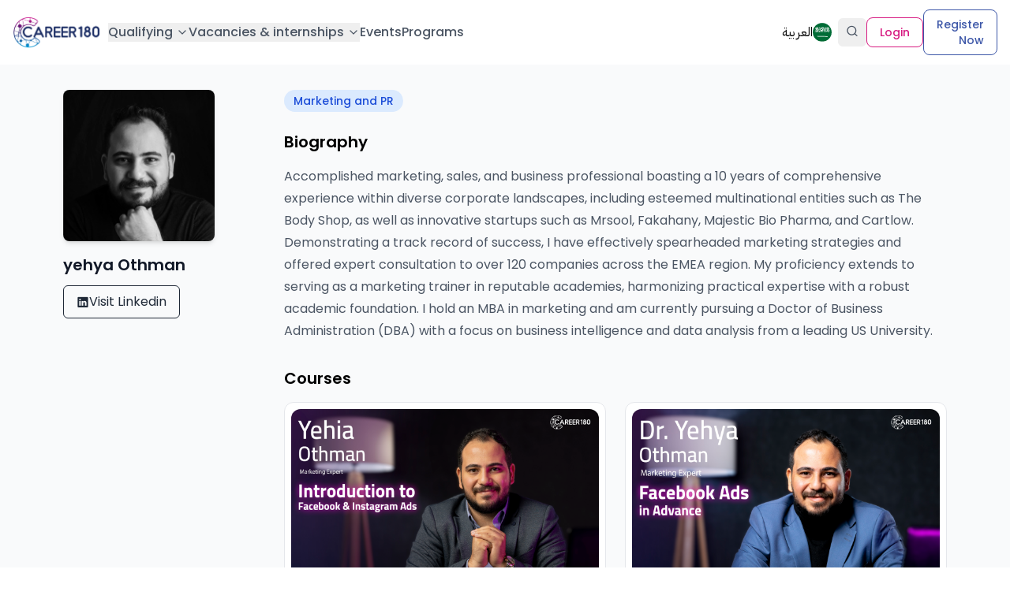

--- FILE ---
content_type: text/html; charset=utf-8
request_url: https://career-180.com/en/qualifying/experts/yehya-othman
body_size: 11647
content:
<!doctype html>
<html lang="en" dir="ltr">

<head>
    <meta charset="utf-8">
    <meta name="viewport" content="width=device-width, initial-scale=1">

    <!-- CSRF Token -->
    <meta name="csrf-token" content="WKVKhH0e7fPnGNBB3Iave5XO90MsNtp62NJvgDB0">
    <title>
        yehya Othman | Career 180
            </title>
    <meta name="description" content="Career180 is a rising EdTech platform empowering youth with the skills and qualifications needed to grow their careers and enter the job market with confidence" />
    <!-- favicon -->
            <link rel="shortcut icon" href="https://career-180.com/images/favicon.png">
        <meta name="msapplication-TileColor" content="#ffffff">
    <meta name="msapplication-TileImage" content="https://career-180.com/images/favicon/ms-icon-144x144.png">
    <meta name="theme-color" content="#ffffff">

        <link rel="preload" as="style" href="https://career-180.com/build/assets/app-lOUhyp_a.css" /><link rel="modulepreload" href="https://career-180.com/build/assets/app-CjVhKrFW.js" /><link rel="stylesheet" href="https://career-180.com/build/assets/app-lOUhyp_a.css" data-navigate-track="reload" /><script type="module" src="https://career-180.com/build/assets/app-CjVhKrFW.js" data-navigate-track="reload"></script>
<script>
     window.addEventListener('load', () => window.setTimeout(() => {
        const makeLink = (asset) => {
            const link = document.createElement('link')

            Object.keys(asset).forEach((attribute) => {
                link.setAttribute(attribute, asset[attribute])
            })

            return link
        }

        const fragment = new DocumentFragment;
        [].forEach((asset) => fragment.append(makeLink(asset)))
        document.head.append(fragment)
     }))
</script>    <link rel="stylesheet" href="https://unicons.iconscout.com/release/v3.0.6/css/line.css">

    <!-- Clarity Code -->
<script type="text/javascript">
    (function(c,l,a,r,i,t,y){
        c[a]=c[a]||function(){(c[a].q=c[a].q||[]).push(arguments)};
        t=l.createElement(r);t.async=1;t.src="https://www.clarity.ms/tag/"+i;
        y=l.getElementsByTagName(r)[0];y.parentNode.insertBefore(t,y);
    })(window, document, "clarity", "script", "a6rpbuxmpl");

    </script>
    <script async src="https://www.googletagmanager.com/gtag/js?id=G-NJPQ20SFBS"></script>
    <!-- Google Tag Manager -->
    <script>
        (function(w, d, s, l, i) {
            w[l] = w[l] || [];
            w[l].push({
                'gtm.start': new Date().getTime(),
                event: 'gtm.js'
            });
            var f = d.getElementsByTagName(s)[0],
                j = d.createElement(s),
                dl = l != 'dataLayer' ? '&l=' + l : '';
            j.async = true;
            j.src =
                'https://www.googletagmanager.com/gtm.js?id=' + i + dl;
            f.parentNode.insertBefore(j, f);
        })
        (window, document, 'script', 'dataLayer', 'GTM-NKMHHX3S');
            </script>
    <!-- End Google Tag Manager -->
    <!-- Google Tag Manager (noscript) -->
<noscript><iframe src="https://www.googletagmanager.com/ns.html?id=GTM-NKMHHX3S"
    height="0" width="0" style="display:none;visibility:hidden"></iframe></noscript>
<!-- End Google Tag Manager (noscript) -->
    <!-- Livewire Styles --><style >[wire\:loading][wire\:loading], [wire\:loading\.delay][wire\:loading\.delay], [wire\:loading\.inline-block][wire\:loading\.inline-block], [wire\:loading\.inline][wire\:loading\.inline], [wire\:loading\.block][wire\:loading\.block], [wire\:loading\.flex][wire\:loading\.flex], [wire\:loading\.table][wire\:loading\.table], [wire\:loading\.grid][wire\:loading\.grid], [wire\:loading\.inline-flex][wire\:loading\.inline-flex] {display: none;}[wire\:loading\.delay\.none][wire\:loading\.delay\.none], [wire\:loading\.delay\.shortest][wire\:loading\.delay\.shortest], [wire\:loading\.delay\.shorter][wire\:loading\.delay\.shorter], [wire\:loading\.delay\.short][wire\:loading\.delay\.short], [wire\:loading\.delay\.default][wire\:loading\.delay\.default], [wire\:loading\.delay\.long][wire\:loading\.delay\.long], [wire\:loading\.delay\.longer][wire\:loading\.delay\.longer], [wire\:loading\.delay\.longest][wire\:loading\.delay\.longest] {display: none;}[wire\:offline][wire\:offline] {display: none;}[wire\:dirty]:not(textarea):not(input):not(select) {display: none;}:root {--livewire-progress-bar-color: #2299dd;}[x-cloak] {display: none !important;}[wire\:cloak] {display: none !important;}dialog#livewire-error::backdrop {background-color: rgba(0, 0, 0, .6);}</style>
</head>

<body id="body" class="ltr">
                <header class="flex relative flex-wrap py-3 mx-auto w-full max-w-7xl bg-white text-md sm:justify-start sm:flex-nowrap dark:bg-neutral-800">
    <nav class="items-center px-4 w-full sm:flex sm:items-center sm:justify-between">
        <div class="flex justify-between items-center me-0 lg:me-6">
            <a class="flex-none text-xl font-semibold dark:text-white focus:outline-hidden focus:opacity-80" href="https://career-180.com/en/home" aria-label="Brand">
                <img src="https://career-180.com/images/logo-dark.png" alt="" height="60px" class="hidden mx-auto h-10 lg:block">
                <img src="https://career-180.com/images/logo-mobile.png" alt="" height="60px" class="mx-auto h-10 d-block lg:hidden">
            </a>
                            <div class="flex gap-x-3 sm:hidden">
                    <div class="flex gap-x-1 items-center text-end xl:gap-x-2 lg:gap-x-2 md:gap-x-2 sm:gap-x-2">
    <div>
    <div class="min-w-max">
                    <a class="flex gap-x-1 items-center px-1 py-1 rounded-md lg:px-2 lg:gap-x-2" href="https://career-180.com/ar/qualifying/experts/yehya-othman" aria-label="ع">
                <span class="inline-flex md:hidden">ع</span>
                <span class="hidden md:inline-flex ar-font">العربية</span>
                <img src="https://career-180.com/images/ar-lang.svg" height="16px">
            </a>
            </div>
</div>

                        <div x-data="{ open: false }" @keydown.escape.window="open = false" class="relative">
    <button x-on:click="open = !open" class="inline-flex justify-center items-center p-1 text-gray-600 rounded-md transition-colors duration-200 lg:p-2 hover:text-gray-700 hover:bg-gray-100 dark:text-gray-300 dark:hover:text-white dark:hover:bg-gray-800 focus:outline-none focus:ring-2 focus:ring-primary-500 dark:focus:ring-primary-400" aria-label="Search">
        <i class="w-5 h-5 uil uil-search"></i>
    </button>

    <!-- Backdrop -->
    <div x-show="open" x-transition:enter="transition ease-out duration-200" x-transition:enter-start="opacity-0" x-transition:enter-end="opacity-100" x-transition:leave="transition ease-in duration-150" x-transition:leave-start="opacity-100" x-transition:leave-end="opacity-0" class="fixed inset-0 z-30 bg-gray-900/50 dark:bg-gray-900/80" @click="open = false" x-cloak></div>

    <!-- Search Modal -->
    <div x-show="open" x-transition:enter="transition ease-out duration-200" x-transition:enter-start="opacity-0 scale-95" x-transition:enter-end="opacity-100 scale-100" x-transition:leave="transition ease-in duration-150" x-transition:leave-start="opacity-100 scale-100" x-transition:leave-end="opacity-0 scale-95" class="flex fixed inset-0 z-40 justify-center items-start p-4 sm:p-6 md:p-20" role="dialog" aria-modal="true" x-cloak>
        <div class="overflow-hidden w-full max-w-2xl bg-white rounded-xl ring-1 ring-black ring-opacity-5 shadow-2xl transition-all transform dark:bg-gray-800" @click.away="open = false">
            <!-- Close button -->
            <button @click="open = false" class="absolute top-3 p-2 text-gray-500 rounded-md end-3 hover:text-gray-700 dark:text-gray-400 dark:hover:text-gray-200 focus:outline-none focus:ring-2 focus:ring-primary-500 dark:focus:ring-primary-400">
                <span class="sr-only">Close</span>
                <i class="w-5 h-5 uil uil-times"></i>
            </button>

            <!-- Search Form -->
            <form action="https://career-180.com/search" class="p-6">
                <div class="space-y-4">
                    <h2 class="text-xl font-semibold text-gray-900 text-start dark:text-white">Search Career 180</h2>

                    <div class="relative">
                        <div class="flex absolute inset-y-0 items-center pointer-events-none start-0 ps-3">
                            <i class="w-5 h-5 text-gray-400 uil uil-search"></i>
                        </div>
                        <input type="text" name="query" class="py-2 w-full placeholder-gray-500 text-gray-900 rounded-md border border-gray-300 ps-10 pe-4 dark:border-gray-600 dark:bg-gray-700 dark:text-white dark:placeholder-gray-400 focus:outline-none focus:ring-2 focus:ring-primary-500 dark:focus:ring-primary-400 focus:border-primary-500 sm:text-sm" placeholder="Search for courses, jobs, internships..." autofocus>
                    </div>

                    <div class="flex justify-between items-center">
                        <p class="text-sm text-gray-500 dark:text-gray-400">Press ESC to close</p>
                        <button type="submit" class="inline-flex items-center px-4 py-2 text-sm font-medium text-white rounded-md border border-transparent shadow-sm bg-primary-600 hover:bg-primary-700 focus:outline-none focus:ring-2 focus:ring-offset-2 focus:ring-primary-500 dark:focus:ring-offset-gray-800">
                            Search                        </button>
                    </div>
                </div>
            </form>
        </div>
    </div>
</div>

<style>
    [x-cloak] {
        display: none
    }
</style>
        
                    <button x-data="{}" x-on:click="$dispatch('open-modal', 'auth-modal')" class="inline-flex relative items-center px-2 py-2 text-sm font-medium bg-white rounded-lg border transition-all duration-200 ease-in-out text-magenta-500 border-magenta-500 hover:bg-magenta-500 hover:text-white focus:outline-none focus:ring-2 focus:ring-offset-2 focus:ring-magenta-500 lg:py-2 lg:px-4">
    <span class="text-nowrap">Login</span>
</button>

    <a href="https://career-180.com/en/auth/register/user" class="inline-flex relative items-center px-2 py-2 text-sm font-medium bg-white rounded-lg border transition-all duration-200 ease-in-out text-primary-500 border-primary-500 hover:bg-primary-500 hover:text-white focus:outline-none focus:ring-2 focus:ring-offset-2 focus:ring-primary-500 lg:py-2 lg:px-4">
        <span class="capitalize text-nowrap">Register now</span>
    </a>
            </div>
                    <button type="button" class="flex relative gap-x-2 justify-center items-center text-gray-800 bg-white rounded-lg border border-gray-200 hs-collapse-toggle size-9 shadow-2xs hover:bg-gray-50 focus:outline-hidden focus:bg-gray-50 disabled:opacity-50 disabled:pointer-events-none dark:bg-transparent dark:border-neutral-700 dark:text-white dark:hover:bg-white/10 dark:focus:bg-white/10" id="hs-navbar-example-collapse" aria-expanded="false" aria-controls="hs-navbar-example" aria-label="Toggle navigation" data-hs-collapse="#hs-navbar-example">
                        <svg class="hs-collapse-open:hidden shrink-0 size-4" xmlns="http://www.w3.org/2000/svg" width="24" height="24" viewBox="0 0 24 24" fill="none" stroke="currentColor" stroke-width="2" stroke-linecap="round" stroke-linejoin="round">
                            <line x1="3" x2="21" y1="6" y2="6" />
                            <line x1="3" x2="21" y1="12" y2="12" />
                            <line x1="3" x2="21" y1="18" y2="18" />
                        </svg>
                        <svg class="hidden hs-collapse-open:block shrink-0 size-4" xmlns="http://www.w3.org/2000/svg" width="24" height="24" viewBox="0 0 24 24" fill="none" stroke="currentColor" stroke-width="2" stroke-linecap="round" stroke-linejoin="round">
                            <path d="M18 6 6 18" />
                            <path d="m6 6 12 12" />
                        </svg>
                        <span class="sr-only">Toggle navigation</span>
                    </button>
                </div>
                    </div>

                    <div id="hs-navbar-example" class="hidden overflow-hidden transition-all duration-300 hs-collapse basis-full grow sm:block" aria-labelledby="hs-navbar-example-collapse">
                <div class="flex flex-col gap-5 items-center mt-5 sm:flex-row sm:items-start sm:justify-start sm:mt-0 sm:ps-5">
                    
                    <div class="hs-dropdown [--strategy:static] sm:[--strategy:fixed] [--adaptive:none] ">
                        <button id="hs-navbar-example-dropdown" type="button" class="flex items-center w-full font-medium text-gray-600 hs-dropdown-toggle hover:text-gray-400 focus:outline-hidden focus:text-gray-400 dark:text-neutral-400 dark:hover:text-neutral-500 dark:focus:text-neutral-500" aria-haspopup="menu" aria-expanded="false" aria-label="Mega Menu">
                            Qualifying                            <svg class="duration-300 hs-dropdown-open:-rotate-180 sm:hs-dropdown-open:rotate-0 ms-1 shrink-0 size-4" xmlns="http://www.w3.org/2000/svg" width="24" height="24" viewBox="0 0 24 24" fill="none" stroke="currentColor" stroke-width="2" stroke-linecap="round" stroke-linejoin="round">
                                <path d="m6 9 6 6 6-6" />
                            </svg>
                        </button>

                        <div class="hs-dropdown-menu transition-[opacity,margin] ease-in-out duration-[150ms] hs-dropdown-open:opacity-100 opacity-0 sm:w-48 z-10 bg-white sm:shadow-md rounded-lg p-1 space-y-1 dark:bg-neutral-800 sm:dark:border dark:border-neutral-700 dark:divide-neutral-700 before:absolute top-full sm:border border-gray-200 before:-top-5 before:start-0 before:w-full before:h-5 hidden" role="menu" aria-orientation="vertical" aria-labelledby="hs-navbar-example-dropdown">
                            <a class="flex gap-x-3.5 items-center px-3 py-2 text-gray-800 rounded-lg text-md hover:bg-gray-100 focus:outline-hidden focus:bg-gray-100 dark:text-neutral-400 dark:hover:bg-neutral-700 dark:hover:text-neutral-300 dark:focus:bg-neutral-700 dark:focus:text-neutral-300" href="https://career-180.com/en/qualifying/courses">
                                Recorded courses                            </a>

                            <a class="flex gap-x-3.5 items-center px-3 py-2 text-gray-800 rounded-lg text-md hover:bg-gray-100 focus:outline-hidden focus:bg-gray-100 dark:text-neutral-400 dark:hover:bg-neutral-700 dark:hover:text-neutral-300 dark:focus:bg-neutral-700 dark:focus:text-neutral-300" href="https://career-180.com/en/qualifying/bundles">
                                Bundles                            </a>
                            <a class="flex gap-x-3.5 items-center px-3 py-2 text-gray-800 rounded-lg text-md hover:bg-gray-100 focus:outline-hidden focus:bg-gray-100 dark:text-neutral-400 dark:hover:bg-neutral-700 dark:hover:text-neutral-300 dark:focus:bg-neutral-700 dark:focus:text-neutral-300" href="https://career-180.com/en/qualifying/live-courses">
                                Live courses                            </a>
                            <a class="flex gap-x-3.5 items-center px-3 py-2 text-gray-800 rounded-lg text-md hover:bg-gray-100 focus:outline-hidden focus:bg-gray-100 dark:text-neutral-400 dark:hover:bg-neutral-700 dark:hover:text-neutral-300 dark:focus:bg-neutral-700 dark:focus:text-neutral-300" href="https://career-180.com/en/qualifying/scheduled_sessions">
                                Scheduled Sessions                            </a>
                        </div>
                    </div>
                    
                    <div class="hs-dropdown [--strategy:static] sm:[--strategy:fixed] [--adaptive:none] ">
                        <button id="hs-navbar-example-dropdown" type="button" class="flex items-center w-full font-medium text-gray-600 hs-dropdown-toggle hover:text-gray-400 focus:outline-hidden focus:text-gray-400 dark:text-neutral-400 dark:hover:text-neutral-500 dark:focus:text-neutral-500" aria-haspopup="menu" aria-expanded="false" aria-label="Mega Menu">
                            Vacancies & internships                            <svg class="duration-300 hs-dropdown-open:-rotate-180 sm:hs-dropdown-open:rotate-0 ms-1 shrink-0 size-4" xmlns="http://www.w3.org/2000/svg" width="24" height="24" viewBox="0 0 24 24" fill="none" stroke="currentColor" stroke-width="2" stroke-linecap="round" stroke-linejoin="round">
                                <path d="m6 9 6 6 6-6" />
                            </svg>
                        </button>

                        <div class="hs-dropdown-menu transition-[opacity,margin] ease-in-out duration-[150ms] hs-dropdown-open:opacity-100 opacity-0 sm:w-69 z-10 bg-white sm:shadow-md rounded-lg p-1 space-y-1 dark:bg-neutral-800 sm:dark:border dark:border-neutral-700 dark:divide-neutral-700 before:absolute top-full sm:border border-gray-200 before:-top-5 before:start-0 before:w-full before:h-5 hidden" role="menu" aria-orientation="vertical" aria-labelledby="hs-navbar-example-dropdown">
                            <a class="flex gap-x-3.5 items-center px-3 py-2 text-gray-800 rounded-lg text-md hover:bg-gray-100 focus:outline-hidden focus:bg-gray-100 dark:text-neutral-400 dark:hover:bg-neutral-700 dark:hover:text-neutral-300 dark:focus:bg-neutral-700 dark:focus:text-neutral-300" href="https://career-180.com/en/hiring/vacancies">
                                Explore Vacancies & internships                            </a>

                            <a class="flex gap-x-3.5 items-center px-3 py-2 text-gray-800 rounded-lg text-md hover:bg-gray-100 focus:outline-hidden focus:bg-gray-100 dark:text-neutral-400 dark:hover:bg-neutral-700 dark:hover:text-neutral-300 dark:focus:bg-neutral-700 dark:focus:text-neutral-300" href="https://freelanceyard.com" target="_blank">
                                Explore Freelance Vacancies                            </a>
                        </div>
                    </div>
                    <a class="font-medium text-gray-600 hover:text-gray-400 focus:outline-hidden focus:text-gray-400 dark:text-neutral-400 dark:hover:text-neutral-500 dark:focus:text-neutral-500" href="https://career-180.com/en/events">
                        Events                    </a>
                    <a class="font-medium text-gray-600 hover:text-gray-400 focus:outline-hidden focus:text-gray-400 dark:text-neutral-400 dark:hover:text-neutral-500 dark:focus:text-neutral-500" href="https://career-180.com/en/programs">
                        Programs                    </a>
                </div>
            </div>
                <div class="hidden md:block lg:block">
            <div class="flex gap-x-1 items-center text-end xl:gap-x-2 lg:gap-x-2 md:gap-x-2 sm:gap-x-2">
    <div>
    <div class="min-w-max">
                    <a class="flex gap-x-1 items-center px-1 py-1 rounded-md lg:px-2 lg:gap-x-2" href="https://career-180.com/ar/qualifying/experts/yehya-othman" aria-label="ع">
                <span class="inline-flex md:hidden">ع</span>
                <span class="hidden md:inline-flex ar-font">العربية</span>
                <img src="https://career-180.com/images/ar-lang.svg" height="16px">
            </a>
            </div>
</div>

                        <div x-data="{ open: false }" @keydown.escape.window="open = false" class="relative">
    <button x-on:click="open = !open" class="inline-flex justify-center items-center p-1 text-gray-600 rounded-md transition-colors duration-200 lg:p-2 hover:text-gray-700 hover:bg-gray-100 dark:text-gray-300 dark:hover:text-white dark:hover:bg-gray-800 focus:outline-none focus:ring-2 focus:ring-primary-500 dark:focus:ring-primary-400" aria-label="Search">
        <i class="w-5 h-5 uil uil-search"></i>
    </button>

    <!-- Backdrop -->
    <div x-show="open" x-transition:enter="transition ease-out duration-200" x-transition:enter-start="opacity-0" x-transition:enter-end="opacity-100" x-transition:leave="transition ease-in duration-150" x-transition:leave-start="opacity-100" x-transition:leave-end="opacity-0" class="fixed inset-0 z-30 bg-gray-900/50 dark:bg-gray-900/80" @click="open = false" x-cloak></div>

    <!-- Search Modal -->
    <div x-show="open" x-transition:enter="transition ease-out duration-200" x-transition:enter-start="opacity-0 scale-95" x-transition:enter-end="opacity-100 scale-100" x-transition:leave="transition ease-in duration-150" x-transition:leave-start="opacity-100 scale-100" x-transition:leave-end="opacity-0 scale-95" class="flex fixed inset-0 z-40 justify-center items-start p-4 sm:p-6 md:p-20" role="dialog" aria-modal="true" x-cloak>
        <div class="overflow-hidden w-full max-w-2xl bg-white rounded-xl ring-1 ring-black ring-opacity-5 shadow-2xl transition-all transform dark:bg-gray-800" @click.away="open = false">
            <!-- Close button -->
            <button @click="open = false" class="absolute top-3 p-2 text-gray-500 rounded-md end-3 hover:text-gray-700 dark:text-gray-400 dark:hover:text-gray-200 focus:outline-none focus:ring-2 focus:ring-primary-500 dark:focus:ring-primary-400">
                <span class="sr-only">Close</span>
                <i class="w-5 h-5 uil uil-times"></i>
            </button>

            <!-- Search Form -->
            <form action="https://career-180.com/search" class="p-6">
                <div class="space-y-4">
                    <h2 class="text-xl font-semibold text-gray-900 text-start dark:text-white">Search Career 180</h2>

                    <div class="relative">
                        <div class="flex absolute inset-y-0 items-center pointer-events-none start-0 ps-3">
                            <i class="w-5 h-5 text-gray-400 uil uil-search"></i>
                        </div>
                        <input type="text" name="query" class="py-2 w-full placeholder-gray-500 text-gray-900 rounded-md border border-gray-300 ps-10 pe-4 dark:border-gray-600 dark:bg-gray-700 dark:text-white dark:placeholder-gray-400 focus:outline-none focus:ring-2 focus:ring-primary-500 dark:focus:ring-primary-400 focus:border-primary-500 sm:text-sm" placeholder="Search for courses, jobs, internships..." autofocus>
                    </div>

                    <div class="flex justify-between items-center">
                        <p class="text-sm text-gray-500 dark:text-gray-400">Press ESC to close</p>
                        <button type="submit" class="inline-flex items-center px-4 py-2 text-sm font-medium text-white rounded-md border border-transparent shadow-sm bg-primary-600 hover:bg-primary-700 focus:outline-none focus:ring-2 focus:ring-offset-2 focus:ring-primary-500 dark:focus:ring-offset-gray-800">
                            Search                        </button>
                    </div>
                </div>
            </form>
        </div>
    </div>
</div>

<style>
    [x-cloak] {
        display: none
    }
</style>
        
                    <button x-data="{}" x-on:click="$dispatch('open-modal', 'auth-modal')" class="inline-flex relative items-center px-2 py-2 text-sm font-medium bg-white rounded-lg border transition-all duration-200 ease-in-out text-magenta-500 border-magenta-500 hover:bg-magenta-500 hover:text-white focus:outline-none focus:ring-2 focus:ring-offset-2 focus:ring-magenta-500 lg:py-2 lg:px-4">
    <span class="text-nowrap">Login</span>
</button>

    <a href="https://career-180.com/en/auth/register/user" class="inline-flex relative items-center px-2 py-2 text-sm font-medium bg-white rounded-lg border transition-all duration-200 ease-in-out text-primary-500 border-primary-500 hover:bg-primary-500 hover:text-white focus:outline-none focus:ring-2 focus:ring-offset-2 focus:ring-primary-500 lg:py-2 lg:px-4">
        <span class="capitalize text-nowrap">Register now</span>
    </a>
            </div>
        </div>
    </nav>
</header>
        
        <div wire:snapshot="{&quot;data&quot;:{&quot;user&quot;:[null,{&quot;class&quot;:&quot;Domain\\Authentication\\Models\\User&quot;,&quot;key&quot;:84788,&quot;s&quot;:&quot;mdl&quot;}],&quot;tenant&quot;:null},&quot;memo&quot;:{&quot;id&quot;:&quot;Ald5uGoXlYXswhf3W6B7&quot;,&quot;name&quot;:&quot;app.qualifying.experts.view-expert-profile&quot;,&quot;path&quot;:&quot;en\/qualifying\/experts\/yehya-othman&quot;,&quot;method&quot;:&quot;GET&quot;,&quot;release&quot;:&quot;a-a-a&quot;,&quot;children&quot;:[],&quot;scripts&quot;:[],&quot;assets&quot;:[],&quot;errors&quot;:[],&quot;locale&quot;:&quot;en&quot;},&quot;checksum&quot;:&quot;0a000e0a875c7cd092d0123cfc85570c81aed4beb3e7e7f0cec21412501c7026&quot;}" wire:effects="[]" wire:id="Ald5uGoXlYXswhf3W6B7">
    <section class="bg-gray-50">
        <div class="container">
            <div class="flex flex-col md:flex-row gap-8  py-8">
                <div class="w-full md:w-1/4">
                    <img src="https://d2wa1i96p48m1p.cloudfront.net/54494/AoHHFWD67UUwW8RxgKZTDqQFbxJbam-metaMTcwNTA3NzY4NjI2NS5qcGVn-.jpg" alt="yehya Othman" class="w-48 h-48 object-cover rounded-lg shadow-md bg-white">
                    <div class="mt-4 space-y-3">
                        <h5 class="text-xl font-semibold text-gray-900">yehya Othman</h5>
                                                    <a href="https://www.linkedin.com/in/yehya-othman/" class="inline-flex items-center px-4 py-2 border border-gray-800 text-gray-800 rounded-md hover:bg-gray-800 hover:text-white transition-colors duration-200 gap-x-3" target="_blank">
                                <i class="uil uil-linkedin "></i> Visit Linkedin
                            </a>
                                            </div>
                </div>

                <div class="w-full md:w-3/4">
                    <div class="flex justify-between items-start">
                        <div class="space-y-6 w-full">
                            <div class="flex flex-wrap gap-2">
                                                                    <span class="px-3 py-1 bg-blue-100 text-blue-700 rounded-full text-sm font-medium">
                                        Marketing and PR
                                    </span>
                                                            </div>
                            <div>
                                <h5 class="text-xl font-semibold mb-4">Biography</h5>
                                <div class="prose max-w-none text-gray-600">
                                    <p>Accomplished marketing, sales, and business professional boasting a 10 years of comprehensive experience within diverse corporate landscapes, including esteemed multinational entities such as The Body Shop, as well as innovative startups such as Mrsool, Fakahany, Majestic Bio Pharma, and Cartlow. Demonstrating a track record of success, I have effectively spearheaded marketing strategies and offered expert consultation to over 120 companies across the EMEA region. My proficiency extends to serving as a marketing trainer in reputable academies, harmonizing practical expertise with a robust academic foundation. I hold an MBA in marketing and am currently pursuing a Doctor of Business Administration (DBA) with a focus on business intelligence and data analysis from a leading US University.</p>
                                </div>
                            </div>
                        </div>
                    </div>
                    <div class="mt-8">
                        <h5 class="text-xl font-semibold mb-4 text-[var(--brand-color)]">Courses</h5>
                                                    <div class="grid grid-cols-1 lg:grid-cols-2 gap-6">
                                                                    <div class="w-full">
                                        <div>
            <div class="overflow-hidden bg-white border border-gray-200 rounded-xl transition-shadow duration-300 hover:shadow-md dark:bg-gray-800  h-full p-2 pb-3 space-y-2">
            <a href="https://career-180.com/en/qualifying/courses/view/introduction-to-facebook-instagram-ads" target="true" class="block" aria-label="">
                <div class="relative rounded-t-xl">
                    <img loading="lazy" src="https://c180-app-storage.s3.me-central-1.amazonaws.com/42883/834f16756a962724024d2ec0d938dd2a.jpg" class="p-0 m-0 bg-gray-100 rounded-t-xl transition-transform duration-300 course-cover dark:bg-gray-700" alt="">
                </div>
                <div class="flex flex-col justify-between">
                    <div class="mb-3 space-y-3">
                        <div class="flex flex-col gap-2 items-start">
                                                                                        <span class="block px-2 py-1 text-sm text-gray-500 rounded-lg border border-gray-200">Beginner</span>
                                                        <h3 class="p-0 m-0 text-lg font-normal text-gray-900 transition-colors duration-200 dark:text-white hover:text-primary-600 dark:hover:text-primary-400 line-clamp-1" title="">
                                Introduction to Facebook &amp; Instagram Ads
                            </h3>
                        </div>
                        <div class="flex flex-col gap-x-4 justify-start text-sm text-gray-500 dark:text-gray-400 lg:flex-row">
                            <div class="flex gap-x-2 items-center">
                                <span class="flip-rtl">
                                    <img src="https://career-180.com/images/icons/time-icon.svg" alt="Play">
                                </span>
                                <span class="text-gray-400 capitalize">1 hour 4 minutes</span>
                            </div>
                            <div class="flex gap-x-2 items-center">
                                <span class="flip-rtl">
                                    <img src="https://career-180.com/images/icons/video-icon.svg" alt="Play">
                                </span>
                                <span class="text-gray-400 capitalize">Lectures: 7</span>
                            </div>
                        </div>
                    </div>
                                                                        <a href="https://career-180.com/en/qualifying/courses/view/introduction-to-facebook-instagram-ads" target="true" class="inline-flex items-center gap-x-2 justify-center px-4 py-2 text-sm font-normal text-white transition-colors duration-200 border border-transparent rounded-xl bg-primary-600 hover:bg-primary-700 focus:outline-none focus:ring-2 focus:ring-offset-2 focus:ring-primary-500" aria-label="View details">
                                View details                            </a>
                                                            </div>
            </a>
        </div>
    </div>
                                    </div>
                                                                    <div class="w-full">
                                        <div>
            <div class="overflow-hidden bg-white border border-gray-200 rounded-xl transition-shadow duration-300 hover:shadow-md dark:bg-gray-800  h-full p-2 pb-3 space-y-2">
            <a href="https://career-180.com/en/qualifying/courses/view/facebook-ads-in-advance" target="true" class="block" aria-label="">
                <div class="relative rounded-t-xl">
                    <img loading="lazy" src="https://c180-app-storage.s3.me-central-1.amazonaws.com/51585/QAHWHxQabMPMWKnQlj7v4RJMkFmZ7H-metaMjAyMi0xMC0yNSBGYWNlYm9vayBhZHMgaW4gYWR2YW5jZS0geWVoaWEgb3RobWFuIGNvcHkuanBn-.jpg" class="p-0 m-0 bg-gray-100 rounded-t-xl transition-transform duration-300 course-cover dark:bg-gray-700" alt="">
                </div>
                <div class="flex flex-col justify-between">
                    <div class="mb-3 space-y-3">
                        <div class="flex flex-col gap-2 items-start">
                                                                                        <span class="block px-2 py-1 text-sm text-gray-500 rounded-lg border border-gray-200">Advanced</span>
                                                        <h3 class="p-0 m-0 text-lg font-normal text-gray-900 transition-colors duration-200 dark:text-white hover:text-primary-600 dark:hover:text-primary-400 line-clamp-1" title="">
                                Facebook Ads in Advance
                            </h3>
                        </div>
                        <div class="flex flex-col gap-x-4 justify-start text-sm text-gray-500 dark:text-gray-400 lg:flex-row">
                            <div class="flex gap-x-2 items-center">
                                <span class="flip-rtl">
                                    <img src="https://career-180.com/images/icons/time-icon.svg" alt="Play">
                                </span>
                                <span class="text-gray-400 capitalize">1 hour 17 minutes</span>
                            </div>
                            <div class="flex gap-x-2 items-center">
                                <span class="flip-rtl">
                                    <img src="https://career-180.com/images/icons/video-icon.svg" alt="Play">
                                </span>
                                <span class="text-gray-400 capitalize">Lectures: 7</span>
                            </div>
                        </div>
                    </div>
                                                                        <a href="https://career-180.com/en/qualifying/courses/view/facebook-ads-in-advance" target="true" class="inline-flex items-center gap-x-2 justify-center px-4 py-2 text-sm font-normal text-white transition-colors duration-200 border border-transparent rounded-xl bg-primary-600 hover:bg-primary-700 focus:outline-none focus:ring-2 focus:ring-offset-2 focus:ring-primary-500" aria-label="View details">
                                View details                            </a>
                                                            </div>
            </a>
        </div>
    </div>
                                    </div>
                                                            </div>
                                            </div>
                    
                </div>
            </div>
        </div>
    </section>
</div>
    
        <footer class="bg-gray-50 dark:bg-gray-900" aria-labelledby="footer-heading">
            <h2 id="footer-heading" class="sr-only">Footer</h2>

        <div class="py-12 container">
            <div class="xl:grid xl:grid-cols-4 xl:gap-8">
                <!-- Logo and About Section -->
                <div class="space-y-8 xl:col-span-1">
                    <a href="https://career-180.com/en/home" class="inline-block" aria-label="Career 180 Home">
                        <img class="w-auto h-12 dark:hidden" src="https://career-180.com/images/logo-dark.png" alt="Career 180">
                        <img class="hidden w-auto h-12 dark:block" src="https://career-180.com/images/logo-light.png" alt="Career 180">
                    </a>
                    <p class="text-base text-gray-600 dark:text-gray-400">
                        Career 180 is one of the top rising Ed-Tech startups in Egypt, aiming to be a one stop shop for all youth from their career development journey till getting hired and meeting the needed qualifications in the job market.
                        <a href="https://career-180.com/en/about" class="block text-primary-600 hover:text-primary-500 dark:text-primary-400 dark:hover:text-primary-300">More about Career-180</a>
                    </p>
                    <div class="flex gap-x-3">
                        <a href="https://www.facebook.com/career180/" target="_blank" class="text-gray-500 hover:text-gray-400 dark:text-gray-400 dark:hover:text-gray-300" aria-label="Facebook">
                            <i class="text-xl uil uil-facebook"></i>
                        </a>
                        <a href="https://www.linkedin.com/company/career-180/" target="_blank" class="text-gray-500 hover:text-gray-400 dark:text-gray-400 dark:hover:text-gray-300" aria-label="LinkedIn">
                            <i class="text-xl uil uil-linkedin"></i>
                        </a>
                        <a href="https://www.youtube.com/channel/UCVhTUQnTVbNjznu8559TZVg" target="_blank" class="text-gray-500 hover:text-gray-400 dark:text-gray-400 dark:hover:text-gray-300" aria-label="YouTube">
                            <i class="text-xl uil uil-youtube"></i>
                        </a>
                    </div>
                </div>

                 <!-- Contact Information Grid -->
                <div class="grid grid-cols-1 gap-8 mt-12 xl:col-span-3 xl:mt-0 sm:grid-cols-3">
                    <!-- Phone -->
                    <div class="text-left">
                        <div class="inline-flex items-center justify-center w-12 h-12 text-primary-600 bg-primary-100 rounded-lg dark:bg-primary-900/50 dark:text-primary-400">
                            <i class="text-2xl uil uil-phone"></i>
                        </div>
                        <h3 class="mt-6 text-base font-semibold text-gray-900 dark:text-white">Phone</h3>
                        <a href="tel:+201055700188" class="mt-2 text-sm text-gray-600 transition-colors duration-200 hover:text-primary-600 dark:text-gray-400 dark:hover:text-primary-300">
                            +201055700188
                        </a>
                    </div>

                    <!-- Email -->
                    <div class="text-left">
                        <div class="inline-flex items-center justify-center w-12 h-12 text-primary-600 bg-primary-100 rounded-lg dark:bg-primary-900/50 dark:text-primary-400">
                            <i class="text-2xl uil uil-envelope"></i>
                        </div>
                        <h3 class="mt-6 text-base font-semibold text-gray-900 dark:text-white">Email</h3>
                        <a href="mailto:info@career-180.com" class="mt-2 text-sm text-gray-600 transition-colors duration-200 hover:text-primary-600 dark:text-gray-400 dark:hover:text-primary-300">
                            info@career-180.com
                        </a>
                    </div>

                    <!-- Address -->
                    <div class="text-left">
                        <div class="inline-flex items-center justify-center w-12 h-12 text-primary-600 bg-primary-100 rounded-lg dark:bg-primary-900/50 dark:text-primary-400">
                            <i class="text-2xl uil uil-map-marker"></i>
                        </div>
                        <h3 class="mt-6 text-base font-semibold text-gray-900 dark:text-white">Address</h3>
                        <p class="mt-2 text-sm text-gray-600 dark:text-gray-400">
                            39 Mohamed Kamel El-Harouny, off Ahmed Fakhry Street, Nasr City, Cairo.
                        </p>
                        <a href="https://maps.app.goo.gl/2ir4AF9tTkHQRaeR9" target="_blank" class="inline-block mt-2 text-sm text-primary-600 transition-colors duration-200 hover:text-primary-500 dark:text-primary-400 dark:hover:text-primary-300">
                            View on Google Maps                        </a>
                    </div>
                </div>
            </div>
        </div>
    
    <!-- Bottom Bar -->
    <div class="bg-primary-900 dark:bg-black/30">
        <div class="py-6 container">
            <div class="flex flex-col items-center justify-between gap-4 sm:flex-row">
                <p class="text-sm text-gray-400 dark:text-gray-500">
                    © 2019 - 2026 Career 180. All rights reserved.
                </p>
                <div class="flex gap-x-3">
                    <a href="https://career-180.com/en/privacy-policy" class="text-sm text-gray-400 transition-colors duration-200 hover:text-gray-300 dark:text-gray-500 dark:hover:text-gray-400">
                        Privacy Policy                    </a>
                    <a href="https://career-180.com/en/terms-and-conditions" class="text-sm text-gray-400 transition-colors duration-200 hover:text-gray-300 dark:text-gray-500 dark:hover:text-gray-400">
                        Terms & Conditions                    </a>
                    <a href="https://career-180.com/en/contact" class="text-sm text-gray-400 hover:text-gray-300 dark:text-gray-500 dark:hover:text-gray-400 transition-colors">
                        Contact Us                    </a>
                </div>
            </div>
        </div>
    </div>
</footer>

        <div x-data="{ show: false }" x-show="show" x-on:open-modal.window="$event.detail === 'auth-modal' ? show = true : null" x-on:close-modal.window="show = false" x-on:keydown.escape.window="show = false" x-transition:enter="transition ease-out duration-300" x-transition:enter-start="opacity-0 transform scale-90" x-transition:enter-end="opacity-100 transform scale-100" x-transition:leave="transition ease-in duration-200" x-transition:leave-start="opacity-100 transform scale-100" x-transition:leave-end="opacity-0 transform scale-90" class="overflow-y-auto fixed inset-0 z-50" style="display: none;">

        
        <div x-show="show" x-transition:enter="transition ease-out duration-300" x-transition:enter-start="opacity-0" x-transition:enter-end="opacity-100" x-transition:leave="transition ease-in duration-200" x-transition:leave-start="opacity-100" x-transition:leave-end="opacity-0" class="fixed inset-0 bg-black bg-opacity-50" @click="show = false"></div>

        
        <div class="px-4 min-h-screen">
            <div x-show="show" x-transition:enter="transition ease-out duration-300" x-transition:enter-start="opacity-0 transform -translate-y-4" x-transition:enter-end="opacity-100 transform translate-y-0" x-transition:leave="transition ease-in duration-200" x-transition:leave-start="opacity-100 transform translate-y-0" x-transition:leave-end="opacity-0 transform -translate-y-4" class="overflow-hidden relative mx-auto mt-16 w-full max-w-md text-left bg-white rounded-xl ring-1 shadow-2xl transition-all transform dark:bg-gray-800 dark:shadow-primary-500/10 ring-gray-900/5 dark:ring-white/10" @click.away="show = false">

                <div class="relative">
                    
                    <div class="absolute inset-x-0 top-0 h-1 bg-gradient-to-r from-primary-500 to-primary-600"></div>

                    <div class="p-6">
                        <button type="button" class="absolute top-3 right-3 p-2 text-gray-400 rounded-full transition-colors duration-200 hover:text-gray-500 dark:hover:text-gray-300 hover:bg-gray-100 dark:hover:bg-gray-700" @click="show = false">
                            <span class="sr-only">Close</span>
                            <i class="text-xl uil uil-times"></i>
                        </button>

                        <div class="mt-2">
                            <div wire:snapshot="{&quot;data&quot;:{&quot;email&quot;:null,&quot;password&quot;:null,&quot;currentUrl&quot;:&quot;https:\/\/career-180.com\/en\/qualifying\/experts\/yehya-othman&quot;,&quot;redirectUrl&quot;:&quot;https:\/\/career-180.com\/en\/qualifying\/experts\/yehya-othman&quot;,&quot;logoUrl&quot;:&quot;https:\/\/career-180.com\/images\/logo-dark.png&quot;,&quot;tenant&quot;:null},&quot;memo&quot;:{&quot;id&quot;:&quot;I3MD6ACkrVwwJYtbM0fC&quot;,&quot;name&quot;:&quot;app.auth.login-form&quot;,&quot;path&quot;:&quot;en\/qualifying\/experts\/yehya-othman&quot;,&quot;method&quot;:&quot;GET&quot;,&quot;release&quot;:&quot;a-a-a&quot;,&quot;children&quot;:[],&quot;scripts&quot;:[],&quot;assets&quot;:[],&quot;errors&quot;:[],&quot;locale&quot;:&quot;en&quot;},&quot;checksum&quot;:&quot;fa0796271813c216de8feecaf214b363d869ef211785938b6f60c45bcea805a5&quot;}" wire:effects="[]" wire:id="I3MD6ACkrVwwJYtbM0fC" class="w-full">
    <div class="text-center">
                    <a href="https://career-180.com/en/home" class="inline-block">
                <img src="https://career-180.com/images/logo-dark.png" alt="Career 180" class="mx-auto w-auto h-16">
            </a>
        
        <h2 class="mt-6 text-2xl font-bold tracking-tight text-gray-900 dark:text-white">
            Login to your account        </h2>
    </div>

    <form class="mt-8 space-y-6">
        <div class="space-y-5">
            <div>
                <label for="login-email" class="block text-sm font-medium text-gray-700 dark:text-gray-300 text-start">
                    Email <span class="text-red-500">*</span>
                </label>
                <div class="relative mt-1">
                    <div class="flex absolute inset-y-0 left-0 items-center pl-3 pointer-events-none">
                        <i class="text-gray-400 uil uil-envelope"></i>
                    </div>
                    <input wire:keydown.enter='login' wire:model="email" type="email" id="login-email" name="email" autocomplete="off" required class="block pl-10 w-full text-gray-900 rounded-lg border-gray-300 shadow-sm dark:border-gray-600 dark:bg-gray-700 dark:text-white focus:ring-2 focus:ring-primary-500 dark:focus:ring-primary-400 sm:text-sm">
                </div>
                            </div>

            <div>
                <label for="login-password" class="block text-sm font-medium text-gray-700 dark:text-gray-300 text-start">
                    Password <span class="text-red-500">*</span>
                </label>
                <div class="relative mt-1">
                    <div class="flex absolute inset-y-0 left-0 items-center pl-3 pointer-events-none">
                        <i class="text-gray-400 uil uil-lock"></i>
                    </div>
                    <input wire:model="password" type="password" id="login-password" name="password" autocomplete="off" required class="block pl-10 w-full text-gray-900 rounded-lg border-gray-300 shadow-sm dark:border-gray-600 dark:bg-gray-700 dark:text-white focus:ring-2 focus:ring-primary-500 dark:focus:ring-primary-400 sm:text-sm">
                </div>
                            </div>

            <div class="flex justify-between items-center">
                <div class="flex gap-x-2 items-center">
                    <input type="checkbox" id="remember-me" name="remember-me" class="w-4 h-4 rounded border-gray-300 shadow-sm text-primary-600 dark:border-gray-600 dark:bg-gray-700 focus:ring-primary-500 dark:focus:ring-primary-400">
                    <label for="remember-me" class="block ml-2 text-sm text-gray-700 dark:text-gray-300">
                        Remember me                    </label>
                </div>

                <a href="https://career-180.com/en/auth/email_reset_password" class="text-sm font-medium text-primary-600 hover:text-primary-500 dark:text-primary-400 dark:hover:text-primary-300">
                    Forgot password                </a>
            </div>

            <div>
                <button wire:loading.attr="disabled" wire:click.prevent="login" type="submit" class="inline-flex relative justify-center items-center px-4 py-2 w-full text-sm font-medium text-white bg-gradient-to-r rounded-lg shadow-sm transition-all duration-200 ease-in-out from-primary-600 to-primary-700 hover:from-primary-700 hover:to-primary-800 dark:from-primary-500 dark:to-primary-600 dark:hover:from-primary-600 dark:hover:to-primary-700 hover:shadow-md focus:outline-none focus:ring-2 focus:ring-offset-2 focus:ring-primary-500 dark:focus:ring-offset-gray-800 disabled:opacity-50 disabled:cursor-not-allowed">
                    <span class="overflow-hidden absolute inset-0 rounded-lg">
                        <span class="absolute inset-0 rounded-lg bg-gradient-to-r from-[rgba(255,255,255,0.1)] to-[rgba(255,255,255,0)] opacity-0 group-hover:opacity-100 transition-opacity duration-200 ease-in-out"></span>
                    </span>
                    <span wire:loading.remove>Login</span>
                    <span wire:loading>
                        <i class="mr-2 animate-spin uil uil-spinner"></i>
                        Processing                    </span>
                </button>

                                    <div class="flex flex-col gap-y-2 mt-4">
                        <button type="button" wire:click.prevent="socialLogin('google')" wire:loading.class="disabled" class="block flex gap-x-2 justify-center items-center px-4 py-2 text-sm font-medium text-center text-gray-600 rounded-md border dark:text-gray-400">
                            <img src="https://career-180.com/images/auth/google-icon.svg" class="w-6 h-6">
                            Sign in with Google
                        </button>
                        <button type="button" wire:click.prevent="socialLogin('linkedin-openid')" wire:loading.class="disabled" class="block flex gap-x-2 justify-center items-center px-4 py-2 text-sm font-medium text-center text-gray-600 rounded-md border dark:text-gray-400" href="https://career-180.com/auth/social/redirect/linkedin">
                            <img src="https://career-180.com/images/auth/linkedin-icon.svg" class="w-6 h-6">
                            Sign in with LinkedIn
                        </button>
                    </div>
                            </div>
        </div>

                    <div class="text-center">
                <p class="mb-3 text-sm text-gray-600 dark:text-gray-400">
                    Do not have an account                </p>
                                    <a href="https://career-180.com/en/auth/register/user?redirectUrl=https://career-180.com/en/qualifying/experts/yehya-othman" class="inline-flex items-center px-4 py-2 text-sm font-medium text-white bg-gradient-to-r rounded-lg shadow-sm transition-all duration-200 ease-in-out from-primary-600 to-primary-700 hover:from-primary-700 hover:to-primary-800 dark:from-primary-500 dark:to-primary-600 dark:hover:from-primary-600 dark:hover:to-primary-700 hover:shadow-md focus:outline-none focus:ring-2 focus:ring-offset-2 focus:ring-primary-500 dark:focus:ring-offset-gray-800">
                        Create an account                    </a>
                            </div>
            </form>
</div>
                        </div>
                    </div>
                </div>
            </div>
        </div>
    </div>
            <link rel="stylesheet" type="text/css" href="https://career-180.com/_filepond/styles?v=1.5.1">
    <script type="module" src="https://career-180.com/_filepond/scripts?v=1.5.1" data-navigate-once defer data-navigate-track></script>

    <!-- Scroll To Top Button -->
    <button id="scrollToTopBtn" class="fixed bottom-6 right-6 z-50 p-3 bg-primary-600 text-white rounded-full shadow-lg transform transition-transform duration-300 hover:bg-primary-700 focus:outline-none focus:ring-2 focus:ring-primary-400 hover:scale-110 opacity-0 invisible">
        <svg xmlns="http://www.w3.org/2000/svg" class="w-6 h-6" fill="none" viewBox="0 0 24 24" stroke="currentColor">
            <path stroke-linecap="round" stroke-linejoin="round" stroke-width="2" d="M5 10l7-7m0 0l7 7m-7-7v18" />
        </svg>
    </button>

    <script src="https://career-180.com/vendor/livewire/livewire.min.js?id=646f9d24"   data-csrf="WKVKhH0e7fPnGNBB3Iave5XO90MsNtp62NJvgDB0" data-update-uri="/en/livewire/update" data-navigate-once="true"></script>
</body>

</html>


--- FILE ---
content_type: image/svg+xml
request_url: https://career-180.com/images/icons/time-icon.svg
body_size: 1238
content:
<svg width="20" height="21" viewBox="0 0 20 21" fill="none" xmlns="http://www.w3.org/2000/svg">
<g clip-path="url(#clip0_369_714)">
<path d="M2.5 10.5C2.5 11.4849 2.69399 12.4602 3.0709 13.3701C3.44781 14.2801 4.00026 15.1069 4.6967 15.8033C5.39314 16.4997 6.21993 17.0522 7.12987 17.4291C8.03982 17.806 9.01509 18 10 18C10.9849 18 11.9602 17.806 12.8701 17.4291C13.7801 17.0522 14.6069 16.4997 15.3033 15.8033C15.9997 15.1069 16.5522 14.2801 16.9291 13.3701C17.306 12.4602 17.5 11.4849 17.5 10.5C17.5 9.51509 17.306 8.53982 16.9291 7.62987C16.5522 6.71993 15.9997 5.89314 15.3033 5.1967C14.6069 4.50026 13.7801 3.94781 12.8701 3.5709C11.9602 3.19399 10.9849 3 10 3C9.01509 3 8.03982 3.19399 7.12987 3.5709C6.21993 3.94781 5.39314 4.50026 4.6967 5.1967C4.00026 5.89314 3.44781 6.71993 3.0709 7.62987C2.69399 8.53982 2.5 9.51509 2.5 10.5Z" stroke="#1B2D64" stroke-linecap="round" stroke-linejoin="round"/>
<path d="M10 10.5L12.5 12.1667" stroke="#1B2D64" stroke-linecap="round" stroke-linejoin="round"/>
<path d="M10 6.33333V10.5" stroke="#1B2D64" stroke-linecap="round" stroke-linejoin="round"/>
</g>
<defs>
<clipPath id="clip0_369_714">
<rect width="20" height="20" fill="white" transform="translate(0 0.5)"/>
</clipPath>
</defs>
</svg>


--- FILE ---
content_type: image/svg+xml
request_url: https://career-180.com/images/icons/video-icon.svg
body_size: 1252
content:
<svg width="20" height="21" viewBox="0 0 20 21" fill="none" xmlns="http://www.w3.org/2000/svg">
<g clip-path="url(#clip0_369_1175)">
<path d="M12.5 8.83333L16.2942 6.93667C16.4212 6.8732 16.5623 6.84323 16.7042 6.84962C16.846 6.85601 16.9839 6.89854 17.1047 6.97317C17.2255 7.0478 17.3252 7.15206 17.3944 7.27606C17.4636 7.40006 17.4999 7.53967 17.5 7.68167V13.3183C17.4999 13.4603 17.4636 13.5999 17.3944 13.7239C17.3252 13.8479 17.2255 13.9522 17.1047 14.0268C16.9839 14.1015 16.846 14.144 16.7042 14.1504C16.5623 14.1568 16.4212 14.1268 16.2942 14.0633L12.5 12.1667V8.83333Z" stroke="#1B2D64" stroke-linecap="round" stroke-linejoin="round"/>
<path d="M2.5 7.16667C2.5 6.72464 2.67559 6.30072 2.98816 5.98816C3.30072 5.67559 3.72464 5.5 4.16667 5.5H10.8333C11.2754 5.5 11.6993 5.67559 12.0118 5.98816C12.3244 6.30072 12.5 6.72464 12.5 7.16667V13.8333C12.5 14.2754 12.3244 14.6993 12.0118 15.0118C11.6993 15.3244 11.2754 15.5 10.8333 15.5H4.16667C3.72464 15.5 3.30072 15.3244 2.98816 15.0118C2.67559 14.6993 2.5 14.2754 2.5 13.8333V7.16667Z" stroke="#1B2D64" stroke-linecap="round" stroke-linejoin="round"/>
</g>
<defs>
<clipPath id="clip0_369_1175">
<rect width="20" height="20" fill="white" transform="translate(0 0.5)"/>
</clipPath>
</defs>
</svg>


--- FILE ---
content_type: image/svg+xml
request_url: https://career-180.com/images/ar-lang.svg
body_size: 26480
content:
<svg width="24" height="24" viewBox="0 0 24 24" fill="none" xmlns="http://www.w3.org/2000/svg">
<mask id="mask0_598_4886" style="mask-type:luminance" maskUnits="userSpaceOnUse" x="0" y="0" width="24" height="24">
<path fill-rule="evenodd" clip-rule="evenodd" d="M23.9708 11.9622C23.9708 18.5155 18.6173 23.8281 12.0124 23.8281C5.4075 23.8281 0.053627 18.5155 0.053627 11.9622C0.053627 5.40876 5.4075 0.0958252 12.0124 0.0958252C18.6173 0.0958252 23.9708 5.40876 23.9708 11.9622Z" fill="white"/>
</mask>
<g mask="url(#mask0_598_4886)">
<path fill-rule="evenodd" clip-rule="evenodd" d="M-5.96362 23.8281H29.9119V0.0965576H-5.96362V23.8281Z" fill="#006C36"/>
<path fill-rule="evenodd" clip-rule="evenodd" d="M2.98873 6.51882C3.08586 6.54412 3.13817 6.90022 3.18205 7.14952C3.22573 7.3977 3.26698 7.64924 3.38642 7.64422C3.50642 7.63975 3.50642 7.38431 3.59155 7.00496C3.67667 6.62673 3.85311 6.34245 4.04436 6.33389C4.23505 6.32403 4.27536 6.60849 4.27105 6.88031C4.26598 7.15212 4.2538 7.20626 4.23898 7.36366C4.22436 7.52124 4.26017 7.57501 4.32898 7.6511C4.39798 7.72775 4.48292 7.69426 4.49305 7.54859C4.50355 7.40217 4.44955 7.06338 4.4338 6.94747C4.41748 6.83082 4.30198 6.39194 4.29842 6.24626C4.29505 6.09984 4.25642 5.75417 4.34511 5.70003C4.43473 5.64552 4.49473 5.65035 4.59261 5.74338C4.69048 5.83528 4.73605 6.21277 4.75911 6.49594C4.78161 6.77928 4.78161 6.97984 4.83448 7.21817C4.88755 7.45705 4.99086 7.54022 5.06698 7.38468C5.06698 7.38468 4.88398 7.01296 4.8493 6.75938C4.81517 6.50561 4.82848 6.18152 4.97605 6.12235C5.12305 6.06301 5.28673 6.42617 5.33923 6.59901C5.39248 6.77277 5.37861 7.06524 5.34411 7.23212C5.34411 7.23212 5.56348 7.46319 5.66567 7.52812C5.76861 7.59324 5.85917 7.59435 5.90867 7.56273C5.95836 7.53035 5.93005 7.34152 5.89855 7.23398C5.86592 7.12663 5.73205 6.96756 5.6713 6.83045C5.61017 6.69315 5.44048 6.29966 5.64111 6.11249C5.84136 5.9257 6.10142 6.25128 6.14942 6.34077C6.19836 6.43008 6.29005 6.62449 6.23755 6.65873C6.18505 6.69277 6.12823 6.66877 6.10105 6.63789C6.0733 6.60663 6.05923 6.60701 6.07386 6.65147C6.08905 6.69575 6.12205 6.7644 6.12542 6.80105C6.12936 6.83882 6.1378 6.89203 6.17455 6.96533C6.21148 7.03808 6.28723 7.41445 6.29211 7.67435C6.2968 7.93482 5.9653 8.0857 5.81323 8.13798C5.66192 8.19101 5.55017 8.22654 5.40673 8.11361C5.26255 8.00068 5.16523 7.91156 5.07092 7.95696C4.97661 8.00273 4.96873 8.16701 4.97998 8.29203C4.99123 8.41594 5.04936 8.87268 5.03548 9.21761C5.02123 9.56198 4.9678 9.91268 4.82023 10.0083C4.67267 10.1041 4.67455 10.0481 4.65992 9.81426C4.64511 9.57984 4.61473 8.87454 4.60517 8.67826C4.59636 8.48161 4.56448 8.4617 4.50261 8.41594C4.44073 8.37017 4.35655 8.40031 4.2538 8.3817C4.15161 8.36328 3.96261 8.22189 3.94592 8.04998C3.93017 7.87882 3.93805 7.18989 3.94105 7.09575C3.94461 7.00105 3.90486 6.91491 3.82517 7.02896C3.7453 7.14375 3.74098 7.20626 3.73067 7.39194C3.72036 7.57835 3.74998 7.98635 3.59398 8.13798C3.43742 8.28831 3.20961 8.21315 3.10161 8.04161C2.99323 7.87045 2.9143 7.54022 2.92048 7.04998C2.9278 6.55919 2.92986 6.50747 2.98873 6.51882ZM13.5093 6.32071C13.5093 6.43234 13.5608 6.53597 13.5636 6.64239C13.5398 6.62676 13.4361 6.48797 13.4052 6.45057C13.3285 6.35922 13.315 6.3248 13.5093 6.32071ZM5.59639 9.03011C5.59639 8.82359 5.89377 8.75253 5.89377 9.00387C5.89377 9.09615 5.83095 9.10713 5.76889 9.10192C5.69483 9.09504 5.59639 9.10378 5.59639 9.03011ZM5.34409 16.7622C5.34409 16.7622 7.33234 16.8357 8.39547 16.8357C9.45859 16.8357 13.6547 16.8673 13.6547 16.8673L16.5315 16.8822C16.5315 16.8822 16.169 16.5594 16.6245 16.3721C16.6245 16.3721 16.667 16.4956 16.68 16.5177C16.6933 16.5403 16.7996 16.5029 16.8382 16.5987C16.8776 16.6943 16.8045 16.824 16.7863 16.8789C16.7863 16.8789 17.2183 16.9014 17.5012 16.9116C17.7836 16.9218 17.7963 16.9563 18.0864 16.9287C18.3765 16.9014 18.5447 16.8643 18.6823 17.0184C18.8184 17.1724 18.9455 17.5602 18.8628 17.8459C18.7803 18.1311 18.5516 18.1652 18.4226 18.1471C18.2949 18.1293 18.23 17.9624 18.23 17.9624C18.23 17.9624 17.5918 18.042 16.842 17.9734C16.842 17.9734 16.6487 18.2474 16.5266 17.9756C16.4049 17.7034 16.4458 17.5086 16.4949 17.4301C16.4949 17.4301 10.9863 17.4355 10.3235 17.4403C9.66147 17.4446 7.23522 17.4483 6.96166 17.4483C6.68753 17.4483 5.77628 17.4346 5.34409 16.7622ZM16.8761 17.477C16.8761 17.477 18.0077 17.4999 18.0934 17.4988C18.1776 17.4975 18.1974 17.573 18.1905 17.6223C18.1836 17.6711 18.1826 17.7256 18.0951 17.723C18.0077 17.7191 17.745 17.7146 17.745 17.7146C17.745 17.7146 17.7272 17.6086 17.5522 17.6173C17.3773 17.6268 17.3812 17.7289 17.3812 17.7289C17.3104 17.7297 16.8386 17.734 16.8071 17.6936C16.7871 17.6681 16.7331 17.4858 16.8761 17.477ZM19.2245 11.1006C19.1016 11.1053 19.0083 11.1362 19.0347 11.239C19.0611 11.3415 19.2036 11.3401 19.2117 11.4396C19.2205 11.5391 19.0595 11.6478 18.9946 11.6882C18.9305 11.73 18.9432 11.8655 19.0741 11.8575C19.205 11.8498 19.429 11.7317 19.5215 11.6816C19.613 11.6318 19.6581 11.5977 19.66 11.5449C19.663 11.4922 19.5775 11.488 19.4849 11.4811C19.3934 11.4738 19.3593 11.4385 19.4033 11.3683C19.4465 11.2971 19.607 11.0733 19.2245 11.1006ZM20.3425 5.9222C20.3031 6.19829 20.3838 6.65466 20.4201 6.9222C20.4576 7.18955 20.6266 8.39569 20.6384 8.62415C20.6491 8.85206 20.722 9.81206 20.729 9.98359C20.7355 10.1548 20.788 10.5148 20.7005 10.7713C20.6129 11.0279 20.3847 11.2418 20.2758 11.3302C20.1655 11.4182 19.775 11.5479 19.6475 11.6757C19.5196 11.8041 19.4556 11.9254 19.6375 11.9639C19.8196 12.0031 20.2758 11.9051 20.5499 11.7535C20.8233 11.6031 21.0406 11.2666 21.0955 10.904C21.1508 10.5402 21.1486 9.48834 21.1302 9.1049C21.1124 8.72127 21.0693 8.00536 21.0396 7.70415C21.01 7.40294 20.8971 6.76406 20.8726 6.65001C20.8471 6.53597 20.8833 6.53411 20.9444 6.53076C21.0051 6.52852 21.127 6.52685 21.067 6.40462C21.0081 6.2822 20.7438 5.87457 20.6817 5.81057C20.6198 5.74657 20.5865 5.68127 20.5675 5.6355C20.5499 5.59011 20.5175 5.51327 20.4586 5.60778C20.3993 5.70304 20.3543 5.84908 20.3425 5.9222ZM19.8282 6.22378C19.7624 6.29132 19.7879 6.41485 19.8548 6.57001C19.9227 6.72518 20.0476 6.84145 20.0346 6.95234C20.017 7.10564 19.9893 7.37448 20.0571 7.32518C20.125 7.27532 20.2422 7.0569 20.2343 6.83122C20.2266 6.60573 20.1055 6.02248 19.8282 6.22378ZM17.1258 7.86583C17.2221 8.01634 17.4854 8.28183 17.6851 8.3568C17.8836 8.43271 17.7981 8.09001 17.803 7.90731C17.8081 7.7248 17.8137 7.6329 17.9183 7.65355C18.0216 7.67401 18.0501 7.65652 18.0372 7.5529C18.0254 7.44908 17.9978 7.17541 17.7921 7.17541C17.5861 7.17541 17.5523 7.30471 17.5643 7.38211C17.5761 7.45987 17.6241 7.58173 17.5415 7.60629C17.458 7.62992 17.4492 7.55011 17.3892 7.48499C17.3292 7.41969 17.2291 7.42583 17.1344 7.48611C17.041 7.54676 17.0382 7.75755 17.1258 7.86583ZM18.1883 8.43848C18.0657 8.53559 17.461 8.9475 17.3658 9.0275C17.2701 9.10713 17.2801 9.21038 17.284 9.28592C17.288 9.36071 17.2671 9.43159 17.405 9.36685C17.5424 9.30192 18.179 8.85411 18.2761 8.77578C18.3725 8.69652 18.3606 8.53559 18.3556 8.47308C18.3518 8.4102 18.3254 8.33671 18.1883 8.43848ZM18.0351 9.08536C17.9624 9.14825 17.978 9.27234 18.0323 9.43271C18.0882 9.5929 18.1876 9.73318 18.1658 9.84294C18.1366 9.99439 18.1413 10.2074 18.2131 10.1639C18.2849 10.1194 18.395 9.94787 18.4056 9.7222C18.4165 9.49671 18.3263 8.90732 18.0351 9.08536ZM16.3767 10.9378C16.4663 11.1564 16.5235 11.2943 16.7031 11.3196C16.8828 11.3443 17.0105 10.9486 17.0579 10.8303C17.105 10.7118 17.2791 10.3484 17.3997 10.1925C17.5208 10.0374 17.6763 9.94173 17.8071 10.0937C17.9386 10.2455 18.0921 10.6366 18.337 10.6078C18.5821 10.5791 18.6361 9.92183 18.6155 9.64313C18.5946 9.36443 18.4788 7.56462 18.4788 7.56462C18.4788 7.56462 17.7638 6.65262 17.6487 6.51345C17.5338 6.37392 17.4965 6.37057 17.4965 6.10825C17.4965 5.84555 17.4935 5.72238 17.5122 5.62155C17.5308 5.52164 17.6037 5.57448 17.6645 5.62118C17.7256 5.66806 17.8992 5.82118 18.0001 5.92034C18.0991 6.01913 18.2691 6.18118 18.2339 6.23941C18.1975 6.29745 18.1218 6.24945 18.1058 6.31141C18.0893 6.37318 18.3095 6.56127 18.3095 6.56127C18.3095 6.56127 18.2446 5.95159 18.2339 5.84648C18.2221 5.74155 18.3125 5.62025 18.3616 5.57336C18.4118 5.52648 18.4433 5.51922 18.5061 5.61001C18.5701 5.70006 18.9185 6.34769 18.9569 6.43085C18.9953 6.51438 18.9785 6.5929 18.9462 6.61187C18.9138 6.63178 18.8727 6.6089 18.8438 6.58415C18.8174 6.55978 18.7681 6.53913 18.784 6.61336C18.7998 6.68778 18.8213 6.97634 18.8204 7.07699C18.8196 7.17727 18.836 7.31197 18.8596 7.34359C18.8823 7.37597 19.3623 8.07587 19.3623 8.07587C19.3623 8.07587 19.2561 7.29634 19.2078 7.02973C19.1596 6.76257 19.0456 6.25652 19.0317 6.06713C19.0178 5.87773 19.0071 5.78378 19.1065 5.67829C19.2066 5.57411 19.3122 5.48536 19.3758 5.59178C19.4408 5.69838 19.6021 6.01838 19.6728 6.2329C19.7425 6.44759 19.7556 6.51997 19.7791 6.60425C19.8018 6.68852 19.7395 6.71531 19.6838 6.71978C19.6266 6.72406 19.5981 6.73094 19.6051 6.79345C19.612 6.85671 19.7388 7.63029 19.8057 8.00034C19.8713 8.3702 19.9167 8.90359 19.9167 8.90359C19.9167 8.90359 20.2658 9.35494 20.3787 9.54936C20.4927 9.74304 20.6238 9.87959 20.6513 10.0828C20.6787 10.2859 20.6894 10.4984 20.657 10.658C20.6247 10.8182 20.606 10.7629 20.558 10.679C20.5096 10.594 19.9739 9.7168 19.9739 9.7168C19.9739 9.7168 19.9786 10.2173 19.9716 10.3263C19.9647 10.4359 19.726 10.7698 19.6385 10.8472C19.5511 10.9242 19.5381 10.9443 19.546 10.8124C19.5539 10.6794 19.5215 9.67066 19.5145 9.52034C19.5078 9.36908 19.4751 8.94025 19.4751 8.94025L19.0326 8.31792C19.0326 8.31792 19.0632 9.45987 19.0651 9.79569C19.0671 10.1308 19.1418 10.8147 18.7503 11.0476C18.3595 11.2802 18.2307 11.2005 18.0194 11.077C17.8071 10.9542 17.6862 10.7114 17.5574 10.7412C17.4288 10.7706 17.342 10.9341 17.3063 11.1406C17.2711 11.3473 17.1719 11.8537 16.9096 11.8723C16.6471 11.8902 16.4031 11.6783 16.2492 11.4225C16.0955 11.1663 15.9792 10.533 16.3152 10.1335C16.2792 10.4015 16.2728 10.6831 16.3767 10.9378ZM16.0415 5.82657C15.9899 6.03978 15.94 6.19104 15.9546 6.44332C15.97 6.69541 16.0763 7.11736 16.112 7.29559C16.1474 7.47345 16.3045 8.35197 16.3298 8.50825C16.3551 8.6649 16.4525 9.42434 16.4688 9.5369C16.4843 9.65039 16.5171 10.1994 16.5235 10.3447C16.529 10.4896 16.526 10.8292 16.526 10.9153C16.526 11.0007 16.5383 10.9894 16.586 10.9628C16.6328 10.9367 16.7316 10.8258 16.8156 10.5959C16.8996 10.3648 16.9006 10.2802 16.9036 10.1704C16.9071 10.061 16.8672 9.37969 16.8486 9.22155C16.8301 9.06415 16.7076 8.13355 16.6846 7.92146C16.6615 7.70955 16.552 7.00722 16.522 6.86806C16.4916 6.72852 16.4963 6.6755 16.5605 6.66955C16.6251 6.66415 16.7264 6.71104 16.7513 6.65466C16.7768 6.59904 16.6553 6.42173 16.6175 6.34248C16.5796 6.26415 16.3722 5.93336 16.3236 5.86192C16.2753 5.78955 16.2389 5.6889 16.2158 5.63401C16.1928 5.57839 16.1755 5.55048 16.1217 5.62452C16.067 5.69876 16.0595 5.77206 16.0415 5.82657ZM15.3177 5.73392C15.1911 6.00759 15.1595 6.20815 15.205 6.58285C15.2508 6.95736 15.3603 7.85783 15.4041 8.44685C15.4478 9.03587 15.5251 9.81578 15.5481 10.0824C15.5712 10.3499 15.5789 10.541 15.4589 10.6744C15.3393 10.8076 15.082 11.0496 14.93 11.1609C14.7783 11.2731 14.4798 11.4766 14.3099 11.549C14.1398 11.6206 14.1357 11.6322 14.1876 11.706C14.2394 11.7808 14.321 11.9494 14.6318 11.9185C14.9425 11.8872 15.3117 11.5845 15.4851 11.3226C15.6588 11.0617 15.7771 10.8472 15.8678 10.5983C15.959 10.3499 15.914 9.89559 15.914 9.69466C15.914 9.49373 15.9081 8.99011 15.8781 8.62266C15.8487 8.25504 15.7848 7.64127 15.7405 7.44071C15.6968 7.23978 15.6479 6.97113 15.6368 6.85783C15.625 6.74527 15.6145 6.68015 15.6908 6.66955C15.767 6.65838 15.8378 6.63438 15.8266 6.55141C15.8157 6.46787 15.7542 6.29206 15.7026 6.1555C15.6505 6.01838 15.529 5.80759 15.4773 5.70378C15.4257 5.60015 15.3957 5.59048 15.3177 5.73392ZM14.447 5.70694C14.3817 5.76555 14.3802 5.8768 14.4783 6.01187C14.5769 6.1475 14.6845 6.25578 14.6656 6.39532C14.6463 6.53485 14.6562 6.7369 14.7228 6.69652C14.7895 6.65541 14.9206 6.34248 14.9069 6.13392C14.8934 5.92573 14.7196 5.54248 14.447 5.70694ZM14.3888 7.24666C14.3903 7.38006 14.4267 7.59327 14.7389 7.59011C15.0501 7.58676 15.1058 7.38359 15.0965 7.24778C15.0875 7.11141 15.0698 7.06713 15.0018 7.06452C14.9341 7.06211 14.9099 7.1155 14.908 7.16815C14.9065 7.22043 14.9097 7.26006 14.8677 7.2608C14.8261 7.26229 14.8158 7.21057 14.8167 7.16276C14.8176 7.11476 14.7863 7.07773 14.7455 7.07866C14.704 7.08015 14.6834 7.13466 14.6825 7.17429C14.6819 7.21355 14.6609 7.24052 14.6301 7.23792C14.6 7.23643 14.5775 7.2262 14.5675 7.15792C14.5581 7.08927 14.5291 7.0809 14.4972 7.07848C14.4657 7.07699 14.3978 7.11439 14.3888 7.24666ZM13.8929 11.2201C13.8929 11.2201 13.9731 8.7888 13.7568 7.7248C13.7568 7.7248 13.1755 6.88573 12.964 6.61187C12.7521 6.33783 12.5378 6.10676 12.526 5.87811C12.5148 5.65001 12.5193 5.46248 12.655 5.48536C12.7911 5.50862 12.9425 5.62062 13.0763 5.73243C13.2095 5.84406 13.3756 5.96908 13.4468 6.1075C13.4468 6.1075 13.4206 5.82657 13.4898 5.70657C13.5586 5.58639 13.6047 5.48164 13.6874 5.58899C13.7705 5.69615 13.9392 5.93634 14.0318 6.07811C14.125 6.21969 14.2145 6.39959 14.2536 6.56611C14.2925 6.7328 14.2664 6.74545 14.2325 6.71792C14.1981 6.69001 14.1441 6.65541 14.1329 6.69727C14.122 6.7382 14.1554 6.97485 14.1751 7.1129C14.1948 7.25094 14.2313 7.64127 14.2313 7.64127C14.2313 7.64127 14.5176 8.06285 14.7179 8.40332C14.9178 8.74341 15.2345 9.29634 15.3245 9.47699C15.4141 9.65727 15.4205 9.68518 15.4396 9.81894C15.4595 9.95271 15.4495 10.2863 15.4323 10.3709C15.4148 10.4552 15.3942 10.525 15.3263 10.4015C15.2585 10.2779 14.4681 8.79792 14.3024 8.58099C14.3024 8.58099 14.3403 9.7302 14.3564 9.94973C14.3727 10.1689 14.3624 10.6885 14.2731 10.8615C14.183 11.0351 14.0673 11.2016 13.8929 11.2201ZM12.7336 10.9897C12.6126 11.1006 12.5688 11.1533 12.5973 11.2158C12.6263 11.2787 12.7152 11.2342 12.7578 11.2234C12.7998 11.2128 12.8654 11.2576 12.8551 11.3657C12.8446 11.474 12.8793 11.618 12.9779 11.5879C13.0767 11.5585 13.2254 11.4891 13.3844 11.4294C13.5428 11.3702 13.5822 11.3668 13.6493 11.3542C13.718 11.3415 13.7058 11.1873 13.6085 11.1693C13.5108 11.1507 13.402 11.183 13.3034 11.2147C13.2046 11.247 13.1431 11.3401 13.0782 11.2829C13.0133 11.2258 13.0212 11.1548 13.0364 11.0794C13.0512 11.0039 13.1067 10.9389 13.0375 10.8913C12.9687 10.8433 12.85 10.8735 12.7336 10.9897ZM10.9426 8.2742C10.9435 8.40722 10.9805 8.62099 11.2921 8.61764C11.6041 8.61392 11.6594 8.41132 11.6498 8.27494C11.6406 8.13876 11.6236 8.09448 11.5555 8.09225C11.4876 8.09001 11.4636 8.14266 11.4616 8.19531C11.4599 8.24778 11.4627 8.28741 11.4213 8.28834C11.38 8.28945 11.3691 8.23829 11.3705 8.18992C11.3712 8.14229 11.3397 8.10527 11.2988 8.10638C11.258 8.10787 11.2364 8.16238 11.2362 8.20164C11.2355 8.2409 11.2143 8.26731 11.1839 8.26508C11.1533 8.26378 11.1308 8.25355 11.1209 8.18527C11.1113 8.11662 11.0823 8.10787 11.0506 8.10564C11.0191 8.10415 10.951 8.14192 10.9426 8.2742ZM8.40008 9.84685C8.38658 9.85783 8.14939 10.0251 8.0457 10.5838C8.0457 10.5838 7.2537 11.0762 6.88283 11.3138C6.51233 11.5509 6.3717 11.7001 6.3957 11.7583C6.42008 11.8167 6.87758 11.6816 7.15827 11.5853C7.43952 11.4898 7.98439 11.2647 7.98439 11.2647C7.98439 11.2647 8.07477 11.7535 8.55908 11.8361C9.04358 11.9181 9.44464 11.621 9.69852 11.3782C9.95295 11.135 10.1337 10.8844 10.2215 10.7847C10.3088 10.6859 10.3801 10.7042 10.4135 10.7873C10.4468 10.8709 10.6358 11.1735 11.0511 11.3825C11.4668 11.5914 12.0635 11.6569 12.1184 11.6519C12.1739 11.6474 12.2463 11.4911 12.2592 11.4351C12.272 11.3793 12.2631 11.3027 12.1589 11.2495C12.0556 11.1957 11.7438 11.0809 11.6898 10.9429C11.6358 10.8055 11.7282 10.6569 11.848 10.5959C11.9675 10.5337 12.281 10.5239 12.4566 10.4952C12.6329 10.4668 13.3516 10.3447 13.5321 10.2502C13.5321 10.2502 13.5938 9.83643 13.7526 9.64666C13.7526 9.64666 13.7808 9.62118 13.7935 9.60648C13.8074 9.59104 13.8014 9.58378 13.7819 9.57113C13.7626 9.55811 13.7395 9.54062 13.6801 9.53671C13.6208 9.53336 12.8521 9.52815 12.6485 9.52648C12.445 9.5235 12.0537 9.52536 11.9766 9.52536C11.8992 9.52536 11.8683 9.45634 11.9525 9.44294C12.0365 9.42973 12.368 9.39569 12.6845 9.25318C13.0004 9.11029 13.1258 8.85485 13.1631 8.6355C13.1997 8.41597 13.139 8.10713 12.8991 7.98397C12.6597 7.86043 12.3775 7.82359 12.1821 8.05448C11.9864 8.2848 12.0119 8.59401 12.0213 8.70918C12.0305 8.82471 12.0125 8.87569 11.8101 8.90006C11.6073 8.92499 11.126 9.07699 10.8993 9.24741C10.672 9.41745 10.6328 9.49448 10.6026 9.56276C10.5726 9.63178 10.5764 9.63941 10.5417 9.62118C10.5072 9.60276 10.4699 9.55364 10.4693 9.47959C10.468 9.40536 10.3932 8.83271 10.292 8.54676C10.1909 8.26192 10.1045 8.10136 10.0628 8.02248C10.021 7.94359 9.95314 7.90136 9.90627 7.85597C9.85883 7.8102 9.84495 7.84592 9.80933 7.87569C9.7737 7.90508 9.65539 7.94713 9.6492 8.15829C9.64377 8.36983 9.7437 8.54285 9.77708 8.6329C9.81083 8.72332 10.0638 9.2688 10.0821 9.72815C10.1009 10.1871 10.066 10.191 9.87327 10.477C9.67939 10.7618 9.18589 11.1488 9.03852 11.2176C8.89114 11.2859 8.45183 11.3611 8.43345 10.9821C8.43345 10.9821 8.89583 10.735 9.26577 10.2742C9.63608 9.81318 9.59989 9.49113 9.58808 9.36071C9.57664 9.23066 9.49714 8.83271 9.36383 8.69801C9.36383 8.69801 9.42777 8.7088 9.4887 8.72666C9.54964 8.74527 9.63139 8.77169 9.58658 8.65001C9.54177 8.52927 9.40508 8.17913 9.18402 8.09001C8.96239 8.00071 8.79945 8.19494 8.79252 8.37783C8.78577 8.55997 8.76252 8.66806 8.92189 8.82955C9.08014 8.99048 9.21195 9.15476 9.22714 9.35085C9.24195 9.54676 9.12027 9.71569 8.9667 9.85243C8.81239 9.98936 8.36745 10.352 8.36745 10.352C8.36745 10.352 8.35695 9.98136 8.40008 9.84685ZM10.8717 9.94471C11.0785 9.99085 11.4316 10.0169 11.5711 10.0232C11.7104 10.0309 11.8692 10.1568 11.6791 10.2429C11.4899 10.3283 11.2941 10.3886 11.2973 10.5693C11.3011 10.7495 11.3328 10.8385 11.2797 10.8811C11.227 10.9235 11.06 10.8284 10.8933 10.6733C10.727 10.5181 10.6289 10.2986 10.6126 10.1631C10.5966 10.0275 10.6565 9.89932 10.8717 9.94471ZM12.3696 8.4915C12.3395 8.52852 12.3747 8.6169 12.4583 8.6608C12.5414 8.7049 12.6166 8.70378 12.6556 8.66843C12.6948 8.63401 12.6342 8.56313 12.5823 8.52573C12.5301 8.48834 12.415 8.44387 12.3696 8.4915ZM7.58568 9.73352C7.70793 9.85241 7.77786 9.9298 7.77524 10.0479C7.77336 10.1655 7.7263 10.3291 7.7863 10.3458C7.84611 10.3614 7.9753 10.0954 7.96574 9.95418C7.95524 9.81241 7.88699 9.60924 7.78255 9.54394C7.67811 9.47883 7.40155 9.55548 7.58568 9.73352ZM3.08595 10.8937C3.09345 11.1929 3.11314 11.3116 3.16508 11.3142C3.21683 11.3161 3.26689 11.2219 3.3072 11.1639C3.34808 11.106 3.44108 11.2002 3.45964 11.2684C3.47783 11.3371 3.44727 11.5349 3.37714 11.6504C3.30683 11.7667 3.06945 11.9334 2.89002 11.6336C2.71002 11.3352 2.8692 10.7961 2.91064 10.6547C2.95189 10.5127 3.06795 10.3347 3.10002 10.2971C3.13189 10.2593 3.15739 10.2422 3.1392 10.3561C3.12083 10.4694 3.08745 10.7771 3.08595 10.8937ZM3.0177 9.61336L4.53777 8.8822C4.53777 8.8822 4.5297 8.65355 4.30302 8.63978C4.07633 8.62601 3.74933 8.76052 3.47202 8.97597C3.1947 9.19178 3.02858 9.44462 3.0177 9.61336ZM10.508 5.68276C10.4691 5.88332 10.3968 6.23643 10.5055 6.26955C10.6133 6.30266 10.7326 5.96945 10.7759 5.78545C10.8181 5.60201 10.8018 5.47773 10.715 5.4502C10.6274 5.42248 10.5432 5.54936 10.508 5.68276ZM8.93183 7.43197C9.08127 7.67904 9.15814 7.7449 9.24158 7.76183C9.32389 7.7782 9.33589 7.76629 9.36589 7.76704C9.39589 7.76815 9.40977 7.78992 9.48627 7.75345C9.56333 7.71718 9.65052 7.62155 9.72627 7.36034C9.80183 7.09876 9.7932 7.02322 9.83183 6.92759C9.8712 6.83122 9.97452 6.75345 9.97733 6.85243C9.97958 6.95197 9.91039 7.62638 10.2301 7.86155C10.5496 8.09615 10.8353 7.90732 10.9023 7.8502C10.9688 7.79252 11.1318 7.62676 11.1869 7.57187C11.242 7.51736 11.3811 7.45187 11.4627 7.58676C11.5448 7.72201 11.618 7.90769 11.885 7.88722C12.152 7.86657 12.2388 7.81932 12.3087 7.7049C12.379 7.59066 12.4195 7.49485 12.4746 7.42899C12.5301 7.36294 12.6053 7.35959 12.6432 7.37448C12.6809 7.38936 12.679 7.42173 12.6569 7.45522C12.6348 7.4902 12.5969 7.59252 12.656 7.62918C12.7143 7.66564 12.8251 7.62992 12.886 7.56499C12.947 7.49987 13.0452 7.38583 13.1189 7.1728C13.1922 6.96071 13.0613 6.98136 12.9888 7.02713C12.9164 7.0729 12.7998 7.16704 12.6415 7.14676C12.4823 7.12592 12.443 6.97485 12.413 6.82397C12.383 6.67401 12.3421 6.49745 12.3053 6.42173C12.2686 6.34657 12.2641 6.27569 12.2892 6.23978C12.3134 6.20369 12.4013 6.26992 12.4805 6.21392C12.56 6.15792 12.524 6.03587 12.4838 5.95457C12.4435 5.87345 12.2841 5.59011 12.1347 5.55736C11.9851 5.5235 11.8238 5.60536 11.7777 5.73392C11.7321 5.86248 11.7085 6.04462 11.7558 6.20239C11.8023 6.35959 11.9376 6.44294 12.0265 6.73001C12.1152 7.01764 12.0923 7.16704 12.0087 7.23866C11.9249 7.31066 11.7085 7.36108 11.6352 7.24555C11.5617 7.13001 11.4903 6.92071 11.4764 6.69839C11.4627 6.47513 11.4492 5.81969 11.3772 5.66118C11.3048 5.50285 11.2872 5.39532 11.2199 5.40462C11.1515 5.41336 11.0665 5.5529 11.002 5.71029C10.9379 5.86769 10.9251 5.91345 11.0097 6.14155C11.0954 6.3702 11.1185 6.60964 11.1068 6.84722C11.0954 7.08462 11.035 7.14992 10.9163 7.26545C10.7978 7.3808 10.6058 7.41932 10.4495 7.24183C10.2927 7.06341 10.3385 6.72127 10.3379 6.6355C10.3368 6.55011 10.3692 6.06173 10.2695 5.97076C10.1693 5.87922 10.0636 5.85411 9.89427 6.06173C9.72552 6.26955 9.62445 6.47011 9.53239 6.74527C9.44033 7.02025 9.41352 7.26266 9.31358 7.2662C9.21345 7.26955 9.12927 7.01039 9.09008 6.78545C9.05127 6.56052 8.9967 6.29671 8.97327 6.18006C8.95058 6.06378 8.88495 5.98359 8.83527 6.12666C8.70252 6.50936 8.72314 7.08927 8.93183 7.43197ZM8.23489 7.2569C8.2017 7.34545 8.2017 7.41931 8.21914 7.4902C8.23752 7.56015 8.29902 7.59662 8.36577 7.54452C8.43345 7.49262 8.50189 7.43457 8.54089 7.45838C8.57989 7.48238 8.47002 7.74378 8.33202 7.78806C8.19439 7.83308 7.96152 7.83383 7.92589 7.59327C7.89045 7.35234 8.01139 7.22341 8.11714 7.1609C8.2227 7.09764 8.2767 7.1568 8.23489 7.2569ZM9.43058 5.44425C9.32839 5.52499 9.22714 5.61615 9.19189 5.80945C9.1557 6.00201 9.17745 6.0169 9.20314 6.04834C9.22808 6.07904 9.25583 6.10099 9.27102 6.11978C9.28545 6.13839 9.35745 6.1475 9.44089 6.10211C9.52395 6.05615 9.55152 5.99997 9.56895 5.93671C9.5862 5.87457 9.54177 5.88518 9.49864 5.89969C9.45589 5.91494 9.41689 5.90936 9.4002 5.84759C9.38333 5.78657 9.41783 5.70415 9.47745 5.63066C9.53708 5.55773 9.5802 5.53522 9.57814 5.47085C9.57664 5.40648 9.5472 5.35271 9.43058 5.44425ZM8.11508 6.42899C7.91239 6.59829 7.24227 7.14136 7.1712 7.19792C7.10014 7.25504 7.14945 7.26769 7.21583 7.26843C7.28239 7.27029 7.57283 7.27271 7.6542 7.26769C7.73577 7.26192 7.78095 7.2182 7.85877 7.15364C7.93695 7.08852 8.57277 6.39848 8.6142 6.35383C8.65545 6.30955 8.63145 6.3142 8.60127 6.28908C8.57127 6.26378 8.5272 6.2329 8.50789 6.20704C8.48933 6.18118 8.48183 6.15978 8.52589 6.1235C8.56977 6.08741 8.66352 6.02862 8.64739 5.88257C8.6307 5.73727 8.61608 5.61578 8.34327 5.61001C8.07083 5.60462 8.02227 5.83234 8.02002 5.91811C8.01777 6.00425 8.03145 6.08611 8.13289 6.14452C8.23433 6.20257 8.25514 6.29504 8.21595 6.33429C8.17714 6.37485 8.11508 6.42899 8.11508 6.42899ZM8.26827 6.05225C8.32002 6.10713 8.36933 6.1315 8.4132 6.10415C8.45633 6.07699 8.4492 6.00927 8.40945 5.96183C8.37008 5.91383 8.30295 5.85243 8.2527 5.90434C8.20208 5.95587 8.24427 6.01913 8.26827 6.05225ZM6.65595 5.7648C6.76208 5.92573 6.95052 6.48108 6.98933 6.5769C7.0287 6.6729 7.01933 6.70601 6.95595 6.72815C6.89277 6.74955 6.85264 6.73429 6.79695 6.72518C6.74202 6.71643 6.73414 6.71792 6.74202 6.7782C6.75027 6.83885 6.84458 7.56239 6.87495 7.77671C6.9042 7.99159 6.96758 8.4355 6.96758 8.4355C6.96758 8.4355 7.1142 8.32741 7.22314 8.37783C7.33189 8.42862 7.30245 8.57262 7.30245 8.62266C7.30245 8.67327 7.30883 8.7248 7.4367 8.72964C7.56402 8.73392 7.6077 8.67829 7.6377 8.60238C7.6677 8.52722 7.77345 8.31866 7.90677 8.33132C8.04008 8.34359 8.06952 8.47736 8.09014 8.52722C8.11039 8.57727 8.11095 8.61504 8.1867 8.61262C8.26302 8.61001 8.25645 8.54973 8.26827 8.46397C8.28139 8.37857 8.26508 8.31066 8.37158 8.26471C8.47883 8.21894 8.58477 8.19327 8.58477 8.19327C8.58477 8.19327 8.54089 8.86006 8.49252 8.99234C8.44414 9.12499 8.2737 9.22527 8.09427 9.21094C7.91464 9.19755 7.86289 9.08964 7.78452 9.10192C7.70577 9.11438 7.62589 9.24815 7.49127 9.29745C7.35645 9.34657 7.18977 9.36573 7.08083 9.29169C6.97152 9.21764 6.94095 9.20369 6.9537 9.27904C6.96683 9.35457 7.05327 9.9622 6.92839 10.4141C6.80445 10.8658 6.27889 11.5518 5.51914 11.7434C4.76014 11.9352 4.17008 11.9088 3.87552 11.3654C3.58114 10.8227 3.82152 10.1793 3.86539 10.1021C3.90908 10.0243 4.03789 9.95159 4.06789 10.191C4.09789 10.4305 4.08177 10.8483 4.2657 11.0454C4.44945 11.2416 4.88108 11.4435 5.57577 11.1735C6.27045 10.9043 6.46508 10.2891 6.5202 10.1274C6.57533 9.96536 6.63927 9.54862 6.64152 9.43736C6.64358 9.32518 6.50708 9.26731 6.47595 9.47848C6.44502 9.68964 6.35989 10.1094 6.06739 10.4744C5.77545 10.84 5.48558 11.0137 5.03933 11.0297C4.59308 11.0454 4.30677 10.7453 4.19389 10.4439C4.08064 10.1423 4.16239 9.72369 4.18545 9.63699C4.20852 9.55011 4.24545 9.32871 4.35158 9.33169C4.4577 9.33429 4.47739 9.63476 4.48677 9.78378C4.49614 9.93373 4.49295 10.2971 4.74233 10.3996C4.99227 10.5029 5.38658 10.3855 5.65789 10.1903C5.92939 9.99513 6.06327 9.83345 6.12439 9.65913C6.18533 9.48425 6.18177 9.44294 6.15983 9.42136C6.13808 9.39997 6.0507 9.46713 5.95977 9.52536C5.86864 9.58378 5.63183 9.6649 5.46945 9.58378C5.30727 9.50285 5.2497 9.40406 5.27145 9.0569C5.29302 8.70955 5.44452 8.49225 5.69539 8.3862C5.94589 8.27978 6.16227 8.47085 6.23258 8.55401C6.30289 8.63755 6.40752 8.79308 6.50445 8.71792C6.60083 8.64276 6.60083 8.58676 6.56877 8.35792C6.53689 8.13001 6.40995 7.35643 6.38445 7.17541C6.35952 6.9955 6.22995 6.21541 6.20445 6.0409C6.17952 5.86583 6.23895 5.79792 6.30289 5.74118C6.36777 5.68369 6.57495 5.58899 6.65595 5.7648ZM5.01579 5.78995C5.01672 5.92354 5.05422 6.1373 5.36585 6.13321C5.67766 6.13005 5.73278 5.92688 5.72341 5.79144C5.71441 5.65544 5.69678 5.61042 5.62891 5.60781C5.56122 5.60577 5.53703 5.65879 5.53497 5.71144C5.5331 5.76409 5.5361 5.80372 5.49466 5.80447C5.45322 5.80558 5.44253 5.75423 5.44366 5.70605C5.44535 5.65842 5.4131 5.62121 5.37185 5.6227C5.33135 5.62344 5.31035 5.67833 5.30941 5.71758C5.30885 5.75758 5.28766 5.78381 5.25729 5.78158C5.22672 5.77972 5.2046 5.76949 5.19429 5.70121C5.18454 5.63293 5.15604 5.62419 5.12416 5.62195C5.09266 5.62065 5.0246 5.65768 5.01579 5.78995ZM3.36383 5.58899C3.3087 5.63829 3.3072 5.73132 3.39045 5.84611C3.47295 5.96034 3.56427 6.0515 3.54814 6.1689C3.53202 6.28629 3.5397 6.45634 3.59633 6.42248C3.65295 6.38806 3.76302 6.12462 3.75177 5.94862C3.73995 5.7728 3.59352 5.45057 3.36383 5.58899Z" fill="white"/>
</g>
</svg>
